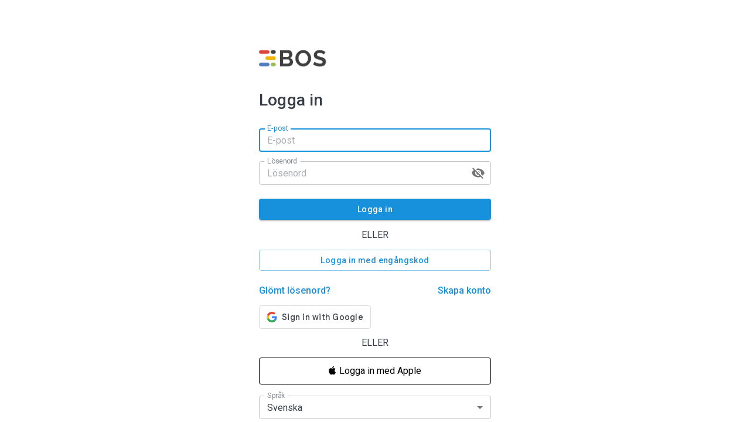

--- FILE ---
content_type: text/html
request_url: https://app3.bokningoschema.se/
body_size: 1240
content:
<!doctype html><html lang="en" translate="no"><head><meta charset="utf-8"/><link rel="”shortcut" icon” href="”/favicon.ico”"><meta name="viewport" content="width=device-width"/><meta name="theme-color" content="#3BC062"/><link href="https://fonts.googleapis.com/css?family=Roboto:300,400,500,700&display=swap" rel="stylesheet"/><link href="https://fonts.googleapis.com/css?family=Caveat:300,400,500,700&display=swap" rel="stylesheet"/><script src="https://maps.googleapis.com/maps/api/js?key=AIzaSyCnuuGKkp-Pc9-tjg4LOiWmvIKhQpTjZow&libraries=places"></script><meta property="og:title" content="BOS"/><meta property="og:url" content="https://app3.bokningoschema.se"/><meta property="og:type" content="Website"/><meta property="og:description" content="Schemaläggning, fakturering, tidrapportering och stämpling kopplat med Fortnox för tjänsteföretag"/><meta property="og:image" content="./Logo-bos.png"/><script>!function(e,t,a,n){e[n]=e[n]||[],e[n].push({"gtm.start":(new Date).getTime(),event:"gtm.js"});var g=t.getElementsByTagName(a)[0],m=t.createElement(a);m.async=!0,m.src="https://www.googletagmanager.com/gtm.js?id=GTM-MCV6W98",g.parentNode.insertBefore(m,g)}(window,document,"script","dataLayer")</script><script type="text/javascript">!function(e,t,n){function a(){var e=t.getElementsByTagName("script")[0],n=t.createElement("script");n.type="text/javascript",n.async=!0,n.src="https://beacon-v2.helpscout.net",e.parentNode.insertBefore(n,e)}if(e.Beacon=n=function(t,n,a){e.Beacon.readyQueue.push({method:t,options:n,data:a})},n.readyQueue=[],"complete"===t.readyState)return a();e.attachEvent?e.attachEvent("onload",a):e.addEventListener("load",a,!1)}(window,document,window.Beacon||function(){})</script><script async src="https://www.googletagmanager.com/gtag/js?id=UA-109581013-1"></script><script>function gtag(){dataLayer.push(arguments)}window.dataLayer=window.dataLayer||[],gtag("js",new Date),gtag("config","UA-109581013-1")</script><link rel="manifest" href="/manifest.json"/><title>Bokning & Schema Online</title><script defer="defer" src="/static/js/main.20f1ce3c.js"></script><link href="/static/css/main.beb99f30.css" rel="stylesheet"></head><body><noscript><iframe src="https://www.googletagmanager.com/ns.html?id=GTM-MCV6W98" height="0" width="0" style="display:none;visibility:hidden"></iframe></noscript><noscript>You need to enable JavaScript to run this app.</noscript><div id="root"></div></body></html>

--- FILE ---
content_type: text/css
request_url: https://app3.bokningoschema.se/static/css/main.beb99f30.css
body_size: 6528
content:
*{font-family:Roboto,sans-serif;font-style:normal}body{background-color:#fff;margin:0;padding:0}body .font-family-caveat{font-family:Caveat}*,:after,:before{box-sizing:border-box}.h-100{height:100%!important}.lowercase{text-transform:lowercase}.menuHeader{padding:8px 0 0 16px}.bosMenuLogo{height:32px}.border{border:1px solid #d3d3d3}.pointer:hover{cursor:pointer!important}.pointer-disabled:hover{cursor:not-allowed!important}.pointer-blue:hover{color:#007bff;cursor:pointer!important}.grab{cursor:move}.font-weight-bold{font-weight:500}.lightGrey{background-color:#f2f2f2!important}.mt-1{margin-top:4px!important}.mt-2{margin-top:8px!important}.mt-3{margin-top:12px!important}.mr-1{margin-right:4px!important}.mr-2{margin-right:8px!important}.mr-3{margin-right:12px!important}.mr-4{margin-right:16px!important}.mr-5{margin-right:20px!important}.mr-6{margin-right:24px!important}.ml-1{margin-left:4px!important}.ml-2{margin-left:8px!important}.pt-6{padding-top:40px!important}.p-4{padding:16px!important}.userMenu-p{padding:6px 16px!important}.userMenu-p-title{padding:2px 16px!important}.heading{color:#000;font-size:16px}.md-8{font-size:8px!important}.md-10{font-size:10px!important}.md-12{font-size:12px!important}.md-14{font-size:14px!important}.md-16{font-size:16px!important}.md-18{font-size:18px!important}.md-20{font-size:20px!important}.md-24{font-size:24px!important}.md-36{font-size:36px!important}.md-48{font-size:48px!important}.w-100{min-width:100%!important}.spacing-1{padding:8px!important}.spacing-2{padding:16px!important}.spacing-3{padding:24px!important}.ml-0{margin-left:0!important}.mt-0{margin-top:0!important}.pt-0{padding-top:0!important}.mt-20{margin-top:20%!important}.mt-2-per{margin-top:2%!important}.font-weight-bold{font-weight:500!important}:hover.icon-hover{color:#007bff}.rt-th{background-color:#fff!important}.bg-light-yellow{background-color:#fffdc1}.handle{background-color:#ff9ca1}.ongoing{background-color:#fff}.expired{background-color:#e5e5e5}.modal-z-index{z-index:9999}.zindex1001{z-index:1001}.uppercase{text-transform:uppercase}.text-danger{background-color:#fff;color:#f44336!important}.d-flex{display:flex}.white{background-color:#fff}.space-between{justify-content:space-between}.v-align-middle{vertical-align:middle}.profile-icon{height:169px!important;padding:0!important;width:169px!important}.text-link:hover{color:blue!important}.news-popover{padding:8px!important;width:320px!important}.w-50{width:50px!important}.comment-popover-width{width:350px!important}.text-strike{text-decoration:line-through}.underline{text-decoration:underline!important}.op-2{opacity:.2}.op-4{opacity:.4}.middle{vertical-align:middle}#map *{overflow:visible}.menu-icon-active svg{fill:#56b747!important}.badge_badge__-2kaZ{background-color:#f02848!important;color:#fff!important;padding:0 4px!important;right:-3!important;top:3!important}.styles_materialDatePickerWeek__ZqF9x{color:grey;font-size:.6em;position:absolute}.styles_navbarAutoComplete__\+CQK1{background:#ede7e7;border-radius:6px}.styles_navbarMaterialInputTextFieldClass__SZiTR{height:25px!important;width:250px!important}.styles_autoCompleteSuggestionsOption__idJa8{background-color:#fff!important}.styles_autoCompleteSuggestionsOption__idJa8[data-focus=true]{background-color:#ede7e7!important}.styles_avatar__9x6ut{font-size:13px!important;height:28px!important;width:28px!important}.navbar_primary__4hemq{background-color:#1891dc!important}.navbar_secondary__qmqHh{background-color:#0db0b7!important}.navbar_default__Hnovz{background-color:#c1c1c1!important}.navbar_primary-text__pGEEl{color:#363d46!important}.navbar_secondary-text__0zxuq{color:#7e8791!important}.navbar_textWhite__r9w\+h{color:#fff!important}.navbar_expired__YAp8\+{background-color:#ff9ca1!important;color:#000!important}.navbar_handle__xHb\+N{background-color:#ffe119!important;color:#000!important}.navbar_ongoing__KICbG{background-color:#d8d8d8!important;color:#000!important}.navbar_active__qjm8i{background-color:#9e9e9e!important;color:#fff!important}.navbar_canceled__nMpsB{background-color:#f44336!important;color:#fff!important}.navbar_completed__blAa1{background-color:#4caf50!important;color:#fff!important}.navbar_orderActive__5x-ux{background-color:#e7f2ff!important;color:#000!important}.navbar_orderCanceled__WJLGL{background-color:#ffdbdb!important;color:#000!important}.navbar_orderCompleted__16YCJ{background-color:#e6ffed!important;color:#000!important}.navbar_orderFreeze__5cmPu{background-color:#dedede!important;color:#000!important}.navbar_draft__fwnbH{background-color:#1891dc!important;color:#fff!important}.navbar_grey__YzdQ5{background-color:#a9a9a9}.navbar_maroon__U4YLr{background-color:maroon}.navbar_olive__QzdKu{background-color:olive}.navbar_teal__OrGZV{background-color:#469990}.navbar_navy__ArYK2{background-color:#000075}.navbar_black__YmYb1{background-color:#000}.navbar_red__c0Ku\+{background-color:#e6194b}.navbar_orange__dMOxO{background-color:#f58231!important}.navbar_yellow__VQpjQ{background-color:#ffe119}.navbar_green__U0kPy{background-color:#3cb44b}.navbar_cyan__xbvkB{background-color:#42d4f4}.navbar_purple__H02co{background-color:#911eb4}.navbar_proposalCountColor1__Miwwu{color:#9e9e9e!important}.navbar_proposalCountColor2__KtHky{color:#f58231!important}.navbar_proposalCountColor3__YMM-W{color:#e6194b!important}.navbar_open__XX1Km{background-color:#1891dc!important;color:#fff!important}.navbar_reOpen__X5kJP{background-color:#e32d4f!important;color:#fff!important}.navbar_inProgress__JWa\+S{background-color:#f48c2b!important;color:#fff!important}.navbar_toDo__1-rLn{background-color:#707f8f!important;color:#fff!important}.navbar_done__nhWiq{background-color:#56b46f!important;color:#fff!important}.navbar_Appbar__ur2CV{background-color:#fff!important;border-bottom:1px solid #c1c1c1!important}.navbar_MenuText__M0gFf{align-self:center!important;font-family:Inter!important;overflow:hidden!important;text-overflow:ellipsis!important}.navbar_Paper__bltg9{cursor:pointer!important;display:flex!important;height:48px!important;margin-right:24px!important;width:208px!important}.navbar_Paper__bltg9:hover{background-color:#2b8c49!important}.navbar_alertBarPadding__elbuf{padding-top:88px}.navbar_noAlertBarNavbarPadding__e5HgL{padding-top:49px}.navbar_companyIcon__fWCAq{align-items:center;background-color:#250b47;border-radius:5px;color:#fff;font-family:Inter!important;font-size:16px;font-weight:700;height:36px;margin-right:16px;text-align:center;width:38px}
/*# sourceMappingURL=main.beb99f30.css.map*/